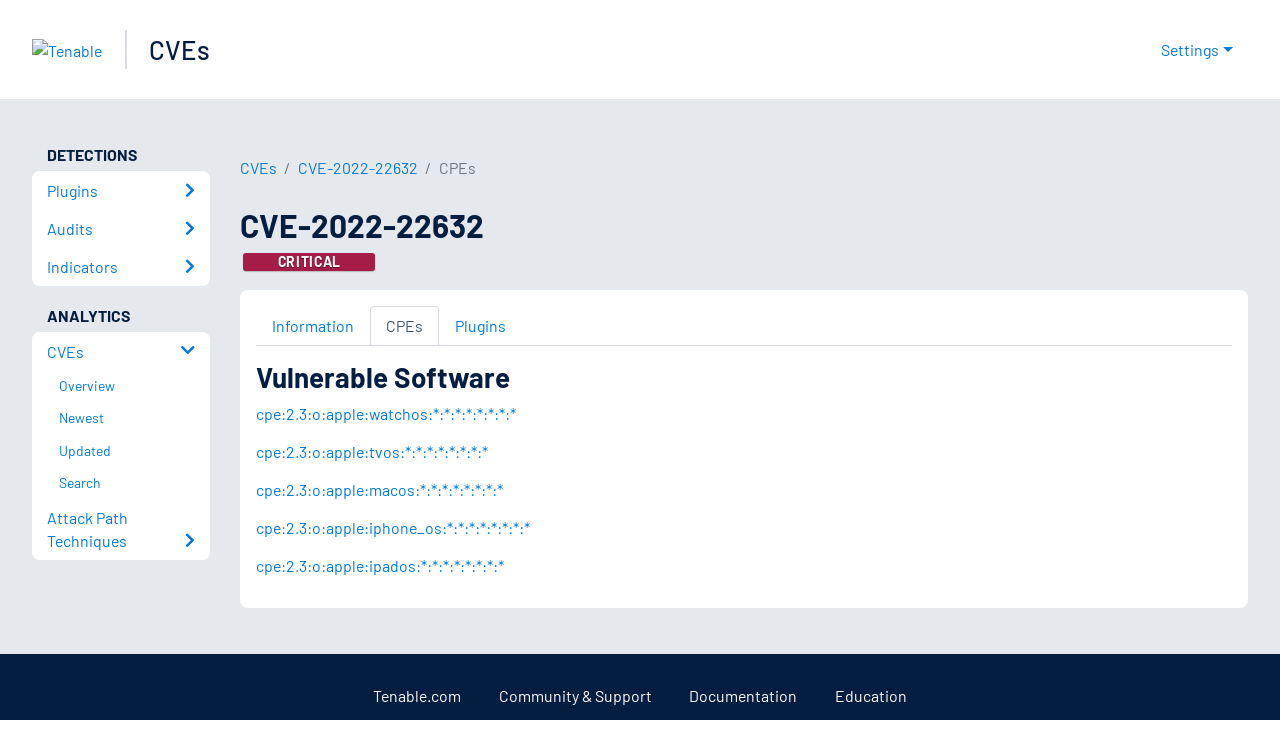

--- FILE ---
content_type: application/x-javascript; charset=UTF-8
request_url: https://trackingapi.trendemon.com/api/experience/personal-stream?AccountId=2110&ClientUrl=https%3A%2F%2Fwww.tenable.com%2Fcve%2FCVE-2022-22632%2Fcpes&MarketingAutomationCookie=&ExcludedStreamsJson=%5B%5D&callback=jsonp738986&vid=2110:17687819544173024
body_size: -64
content:
jsonp738986(null)

--- FILE ---
content_type: application/x-javascript; charset=UTF-8
request_url: https://trackingapi.trendemon.com/api/Identity/me?accountId=2110&DomainCookie=17687819544173024&fingerPrint=cd6156e959afb7f71e12407d11bda856&callback=jsonp810719&vid=
body_size: 274
content:
jsonp810719({"VisitorUid":"4605447637102854796","VisitorInternalId":"2110:17687819544173024"})